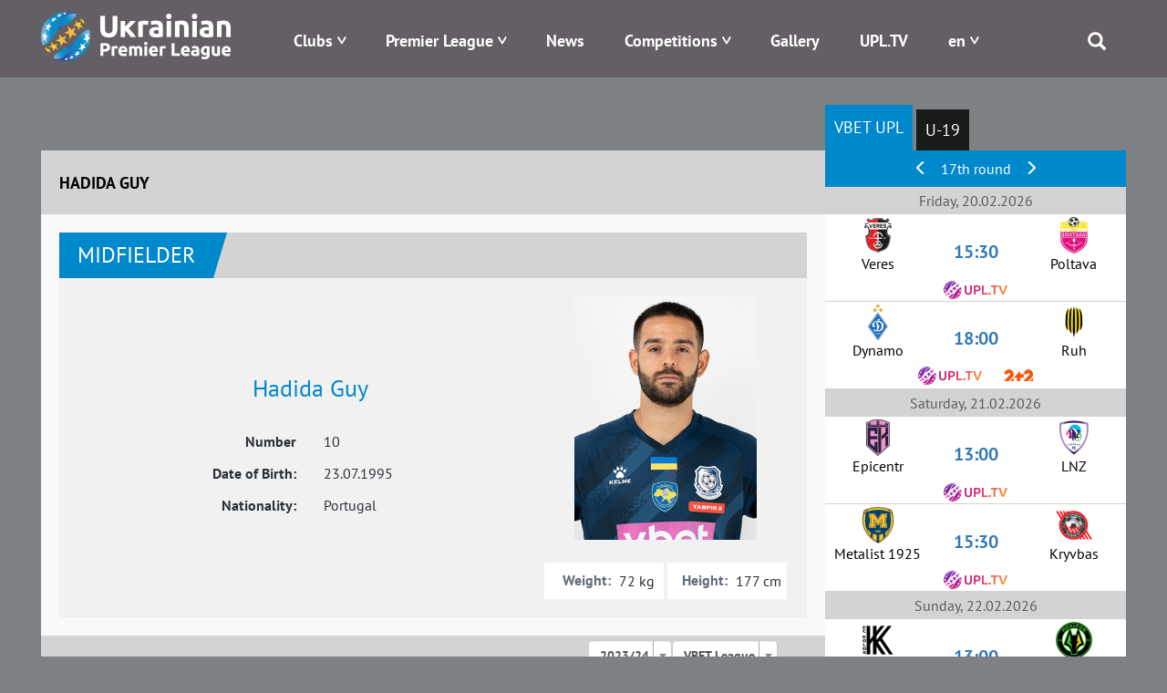

--- FILE ---
content_type: text/html; charset=UTF-8
request_url: https://upl.ua/en/people/view/67773
body_size: 10653
content:

<!DOCTYPE html>
<html lang="en">
<head>
    <meta charset="UTF-8">
    <meta name="viewport" content="width=device-width, initial-scale=1">
        <meta property="description" content="Hadida Guy, Current Club - , Amplua - Midfielder,  Nationality - Portugal, Player's Statistics in UPL">
                    <link rel="alternate" type="application/rss+xml" title="RSS" href="https://upl.ua/ua/rss">
    <link href="/images/favicon.png" rel="icon" type="image/png">
    <meta name="csrf-param" content="_csrf">
<meta name="csrf-token" content="OkNlDtmJheQm_TOMJMq_tqg8JDY369-VehSuRUH5k3IPMDw7oMrKrWLMUN9Cn9LjwUV9ZG-lvecJd-l3OMn8Ag==">
    <title>Hadida Guy | Ukrainian Premier League | UPL Official Site - upl.ua</title>
    <link href="/assets/eafc822/css/bootstrap.css" rel="stylesheet">
<link href="/assets/1bbc4290/css/select2.min.css" rel="stylesheet">
<link href="/assets/1bbc4290/css/select2-addl.min.css" rel="stylesheet">
<link href="/assets/1bbc4290/css/select2-krajee.min.css" rel="stylesheet">
<link href="/assets/517d7d74/css/kv-widgets.min.css" rel="stylesheet">
<link href="/assets/c3cbb712/css/dependent-dropdown.min.css" rel="stylesheet">
<link href="/assets/bd58ec84/nprogress.css" rel="stylesheet">
<link href="/css/site47.css" rel="stylesheet">
<script>var s2options_d6851687 = {"themeCss":".select2-container--krajee","sizeCss":"","doReset":true,"doToggle":false,"doOrder":false};
var select2_3b451254 = {"allowClear":false,"placeholder":null,"theme":"krajee","width":"100%","minimumResultsForSearch":Infinity,"language":"en"};

var depdrop_e9a28ca3 = {"url":"\/en\/people\/sub-tournaments\/67773\/33","depends":["season"]};

var select2_193811ba = {"theme":"krajee","width":"100%","minimumResultsForSearch":Infinity,"language":"en"};
</script>    <!-- Google tag (gtag.js) -->
    <script async src="https://www.googletagmanager.com/gtag/js?id=G-8VFJHTP7X4"></script>
    <script>
        window.dataLayer = window.dataLayer || [];
        function gtag(){dataLayer.push(arguments);}
        gtag('js', new Date());

        gtag('config', 'G-8VFJHTP7X4');
    </script>
</head>
<body>

 <div class="main_blink" rel="nofollow" target="_blank"></div>

    <div class="header">
        
<div class="container">
    <div class="logo pull-left">
        <a href="/"><img src="/images/logo-horizontal-en.png" alt="Premier League" /></a>
    </div>
    <div class="menu pull-right">
        <div class="main-menu">
            <div class="open-menu"><span class="glyphicon glyphicon-menu"></span></div>
            <ul>
                <li class="item-menu clubs-menu has-sub">

                    <a>Clubs</a>
                    <ul class="sub-menu clubs-menu">
                                                    <li class="item-team"><a href="/en/clubs/view/1811"><div class="logo-img"><img class="logo-team" src="/glide/uploads/2107/8vALRF-nW80WW9IpEQ-orW6uTxShQVzM.png?w=40&amp;h=40&amp;fit=contain&amp;s=d872c98d4287289ea7e78ed777031501" alt="Veres"></div><div class="name-team">Veres</div></a> </li>
                                                    <li class="item-team"><a href="/en/clubs/view/7"><div class="logo-img"><img class="logo-team" src="/glide/uploads/2507/M2UkQxtEVWCT7XYedPmC7Gay7EJo7dG5.png?w=40&amp;h=40&amp;fit=contain&amp;s=ca2864a973760b2f6d176529c362f616" alt="Dynamo"></div><div class="name-team">Dynamo</div></a> </li>
                                                    <li class="item-team"><a href="/en/clubs/view/1821"><div class="logo-img"><img class="logo-team" src="/glide/uploads/2507/eKUMtne7woyuc_U_fYw1qVltNLApToLJ.png?w=40&amp;h=40&amp;fit=contain&amp;s=4782e523bf3b45b8da40ef093adc9823" alt="Epicentr"></div><div class="name-team">Epicentr</div></a> </li>
                                                    <li class="item-team"><a href="/en/clubs/view/11"><div class="logo-img"><img class="logo-team" src="/glide/uploads/2302/33o6ntOLp_iVUKYHr2DigOuTjeXp34iH.png?w=40&amp;h=40&amp;fit=contain&amp;s=9b3e84a7fa8d96959c0a8928005724c0" alt="Zorya"></div><div class="name-team">Zorya</div></a> </li>
                                                    <li class="item-team"><a href="/en/clubs/view/1864"><div class="logo-img"><img class="logo-team" src="/glide/uploads/2306/mpbOyupJlai6xwtN3kYTCNLwWs9-D1aV.png?w=40&amp;h=40&amp;fit=contain&amp;s=b74d9c8e08e08030c6139ccd4a270f24" alt="Karpaty"></div><div class="name-team">Karpaty</div></a> </li>
                                                    <li class="item-team"><a href="/en/clubs/view/1806"><div class="logo-img"><img class="logo-team" src="/glide/uploads/2008/SLc6LVbnLbZpYNdoXsLpaN0HzTFJ615L.png?w=40&amp;h=40&amp;fit=contain&amp;s=18775a71e968a13debe1c3c561473d90" alt="Kolos"></div><div class="name-team">Kolos</div></a> </li>
                                                    <li class="item-team"><a href="/en/clubs/view/1478"><div class="logo-img"><img class="logo-team" src="/glide/uploads/2207/6mgkU1zsv7XhBZVByQiuThlgR_N9robF.png?w=40&amp;h=40&amp;fit=contain&amp;s=9a113e0bf96d5f97237d2f8705cc5b7c" alt="Kryvbas"></div><div class="name-team">Kryvbas</div></a> </li>
                                                    <li class="item-team"><a href="/en/clubs/view/1854"><div class="logo-img"><img class="logo-team" src="/glide/uploads/2408/5-MgyAUluq3Td6cz8tto9XKAJd1VoauR.png?w=40&amp;h=40&amp;fit=contain&amp;s=e46698e2b7a08710f40a1d8a88adcf64" alt="Kudrivka"></div><div class="name-team">Kudrivka</div></a> </li>
                                                    <li class="item-team"><a href="/en/clubs/view/1813"><div class="logo-img"><img class="logo-team" src="/glide/uploads/2306/nRhjQV77UW6NOGfGDv97PKgjn-Y-idb_.png?w=40&amp;h=40&amp;fit=contain&amp;s=9fad9cfc1c45881659fd7a385adc1789" alt="LNZ"></div><div class="name-team">LNZ</div></a> </li>
                                                    <li class="item-team"><a href="/en/clubs/view/1810"><div class="logo-img"><img class="logo-team" src="/glide/uploads/2107/xu9RvRERbg7jg7wPNXLeIH4AenJcFUhC.png?w=40&amp;h=40&amp;fit=contain&amp;s=d67fdeb96f3875797dc69c5de23f87ed" alt="Metalist 1925"></div><div class="name-team">Metalist 1925</div></a> </li>
                                                    <li class="item-team"><a href="/en/clubs/view/1565"><div class="logo-img"><img class="logo-team" src="/glide/uploads/2307/jp9YtQumoBmnBr-CyS9qG84Z2T0uJDBM.png?w=40&amp;h=40&amp;fit=contain&amp;s=d2f73805c8d91ce42b091d5d7f796657" alt="Obolon"></div><div class="name-team">Obolon</div></a> </li>
                                                    <li class="item-team"><a href="/en/clubs/view/19"><div class="logo-img"><img class="logo-team" src="/glide/uploads/1611/-O3qIDnmY2y78cevXXjO1DazjQACCduO.png?w=40&amp;h=40&amp;fit=contain&amp;s=f9a5041e22f2d5a1fca07de01d7b2660" alt="Olexandriya"></div><div class="name-team">Olexandriya</div></a> </li>
                                                    <li class="item-team"><a href="/en/clubs/view/1814"><div class="logo-img"><img class="logo-team" src="/glide/uploads/2407/JHwLLcfZdR8tIV1IreDQR9ZFbHgkkLqk.png?w=40&amp;h=40&amp;fit=contain&amp;s=e0157ffe5219748faa36c819725f22dd" alt="Polissya"></div><div class="name-team">Polissya</div></a> </li>
                                                    <li class="item-team"><a href="/en/clubs/view/1815"><div class="logo-img"><img class="logo-team" src="/glide/uploads/2507/YReqdR-TJWgK5PVezaD3olx4oH1SWpAv.png?w=40&amp;h=40&amp;fit=contain&amp;s=0d74efa684e5c1aea3858c7a4ab6f1f9" alt="Poltava"></div><div class="name-team">Poltava</div></a> </li>
                                                    <li class="item-team"><a href="/en/clubs/view/1809"><div class="logo-img"><img class="logo-team" src="/glide/uploads/2008/UEc3sWv1sOCbq5wfcQq7q3vyTTe9nDO4.png?w=40&amp;h=40&amp;fit=contain&amp;s=3182aabd8900a9912717fa052daa6206" alt="Ruh"></div><div class="name-team">Ruh</div></a> </li>
                                                    <li class="item-team"><a href="/en/clubs/view/28"><div class="logo-img"><img class="logo-team" src="/glide/uploads/1611/fMDO1b8zb6sMeeGDfV1bAKdJ2aQOgU1C.png?w=40&amp;h=40&amp;fit=contain&amp;s=aaa0644084e6fde89f37e3e7009994f1" alt="Shakhtar"></div><div class="name-team">Shakhtar</div></a> </li>
                                            </ul>
                </li>
                <li class="item-menu has-sub">
                    <a href="#" style="white-space: nowrap;">Premier League</a>
                    <ul class="sub-menu sub-around">
                        <li><a href="/en/pages/about">About</a></li>
                        <li><a href="/en/pages/logo">Logo</a></li>
<!--                        <li>--><!--</li>-->
<!--                        <li>--><!--</li>-->
                        <!--<li></li>-->
                        <!--<li></li>-->
                        <li><a href="/en/pages/docs">Documents</a></li>
                                                <!--<li></li>-->
                        <li><a href="/en/pages/contacts">Contacts</a></li>
                    </ul>
                </li>
<!--                -->                <li class="item-menu ">
                   <a href="/en/news/index">News</a>                </li>
<!--                -->                <li class="item-menu has-sub">
                    <a href="#">Competitions</a>
                    <ul class="sub-menu">
                                                    <li><a href="/en/tournaments/championship/428">VBET Ukrainian Premier League</a></li>
                                                                            <li><a href="/en/tournaments/championship/429">U-19 National League</a></li>
                                                                        <!--                        <li>--><!--</li>-->
                        <!--<li></li>
                        <li></li>-->
                        <li><a href="/en/tournaments/games">Fixtures</a></li>
                        <li><a href="/en/people/suspensions">Suspensions</a></li>
<!--                        <li>--><!--</li>-->
                    </ul>
                </li>
<!--                <li class="item-menu-->
<!--                --><!--                ">-->
<!--                    --><!--                    --><!--                </li>-->
<!--                <li class="item-menu--><!--">-->
<!--                    --><!--                </li>-->
                <li class="item-menu">
                    <a href="/en/photo-galleries">Gallery</a>                </li>
                <li class="item-menu">
                    <a href="/en/upltv">UPL.TV</a>                </li>
                <li class="item-menu has-sub">
                    
<!--<div class="btn-group --><!--">-->
<!--    <a class="dropdown-toggle" data-toggle="dropdown" href="#">-->
    <a href="#">
        <span class="uppercase">en</span>
<!--        <span class="caret"></span>-->
    </a>
<!--    <ul class="dropdown-menu">-->
    <ul class="sub-menu sub-around">
<!--        <li class="item-lang">-->
        <li>
            <a href="/en/people/view/67773?id=67773">English</a>        </li>
<!--        <li class="item-lang">-->
        <li>
            <a href="/ua/people/view/67773?id=67773">Українська</a>                        </li>
    </ul>
<!--</div>-->                </li>
                <li class="search">
                    <span class="glyphicon glyphicon-search"></span>
                    <div class="search-block">
                        <form id="search-form" action="/search" method="get" role="form">
                            <div class="input-group">
                                <div class="form-group field-searchform-query required has-success">
                                    <input type="text" id="searchform-query" class="form-control" name="query" placeholder="Пошук...">
                                </div>
                                <span class="input-group-btn"> <button type="submit" class="btn btn-default"><span class="glyphicon glyphicon-search"></span></button> </span>
                            </div>
                        </form>
                    </div>
                </li>
            </ul>
        </div>
    </div>
</div>
    </div>

    <div class="page">
                
        <div class="people people-view">            
<div class="container has-sidebar">
    <div class="main-content">
        

<div class="head-content">
    <div class="left-part title">Hadida Guy</div>
</div>
<div class="body-content">
    <div class="info">
        <div id="w0" class="block-info"></div>        <div id="w1" class="block-info"></div>
        <div class="top-part">
            <div class="people-header">
                <div class="amplua">Midfielder</div>
                <!--<div class="list-statistic">
                    <div class="item-statistic"><span class="glyphicon glyphicon-cup"></span>  </div>
                    <div class="item-statistic"><span class="glyphicon glyphicon-ball"></span>                     </div>

                    <div class="item-statistic"><span class="glyphicon glyphicon-card-y"></span> </div>
                    <div class="item-statistic"><span class="glyphicon glyphicon-card-r"></span>  </div>

                </div>-->
            </div>
            <div class="people-info">
                <div class="left-part">
                    <div class="name">Hadida Guy</div>
                    <div class="pseudonym">
                        </div>

                                        <div class="flex-center">
                        <div class="col-sm-6 right-text">Number</div>
                        <div class="col-sm-6">10</div>
                    </div>
                    <div class="flex-center">
                        <div class="col-sm-6 right-text">Date of Birth:</div>
                        <div class="col-sm-6">23.07.1995</div>
                    </div>
                    <div class="flex-center">
                        <div class="col-sm-6 right-text">Nationality:</div>
                        <div class="col-sm-6">Portugal</div>
                    </div>
                </div>
                <div class="right-part">
                    <div class="image">
                        <img src="/uploads/2309/cJ1wMoxkXEb19Vg2rAb5DumG_W3BRG1d.jpg" alt="">                    </div>
                    <div class="flex">
                        <div class="item weight">
                            <div class="label">Weight:</div>
                            <div class="value">72 kg</div>
                        </div>
                        <div class="item height">
                            <div class="label">Height:</div>
                            <div class="value">177 cm</div>
                        </div>
                    </div>
                </div>
            </div>
        </div>

        <div id="player-statistic" data-pjax-container="" data-pjax-push-state data-pjax-timeout="5000">        <div class="statistic-info">
            <div class="header-line">
                Player's Statistics
                <div class="season-select">
                    <form id="w2" action="/en/people/view/67773" method="get">                    <div class="form-group field-season">

<select id="season" class="form-control" name="season" data-s2-options="s2options_d6851687" data-krajee-select2="select2_3b451254">
<option value="33" selected>2023/24</option>
<option value="32">2022/23</option>
</select>

<div class="help-block"></div>
</div>                    <div class="form-group field-tournament">

<div class="kv-plugin-loading loading-tournament">&nbsp;</div><select id="tournament" class="form-control" name="tournament" data-krajee-depdrop="depdrop_e9a28ca3" data-s2-options="s2options_d6851687" data-krajee-select2="select2_193811ba" style="display:none">
<option value="421" selected>VBET League</option>
</select>

<div class="help-block"></div>
</div>                    </form>                </div>
            </div>
            <div class="statistic-table">
                            <div id="w3" class="grid-view"><table class="table table-striped table-bordered"><thead>
<tr><th>Match, Date</th><th>Mins in Field</th><th><span class="glyphicon glyphicon-goal"></span></th><th><span class="glyphicon glyphicon-card-y"></span></th><th><span class="glyphicon glyphicon-card-r"></span></th></tr>
</thead>
<tfoot>
<tr><td><span>Matches: 14 (16)</span></td><td><span>Minutes: 276</span></td><td><span>Scored: 1</span></td><td><span>Yellow: 0</span></td><td><span>Red: 0</span></td></tr>
</tfoot>
<tbody>
<tr data-key="12858"><td>                        <div class="tour-date">10.12.2023</div>
                        <div class="tour-match">
                            <div class="team first-team">
                                <div class="logo"><img src="/uploads/1611/2gohsLQhqNZedAdq9hAcU6mPV2uqmQ9K.png" alt=""></div> Chornomorets</div>
                            <div class="resualt"><a href="/en/report/view/12858" data-pjax="0">1 : 0</a></div>
                            <div class="team second-team">
                                <div class="logo"><img src="/uploads/2008/PYYClJ2ba6Rwe4YAQ3d767GNeZBj1fHu.png" alt=""></div> Kolos</div>
                        </div></td><td></td><td><ul class="player-goals-list"></ul></td><td><ul class="player-cards-list"></ul></td><td><ul class="player-cards-list"></ul></td></tr>
<tr data-key="12849"><td>                        <div class="tour-date">03.12.2023</div>
                        <div class="tour-match">
                            <div class="team first-team">
                                <div class="logo"><img src="/uploads/1611/2gohsLQhqNZedAdq9hAcU6mPV2uqmQ9K.png" alt=""></div> Chornomorets</div>
                            <div class="resualt"><a href="/en/report/view/12849" data-pjax="0">1 : 3</a></div>
                            <div class="team second-team">
                                <div class="logo"><img src="/uploads/2306/nRhjQV77UW6NOGfGDv97PKgjn-Y-idb_.png" alt=""></div> LNZ</div>
                        </div></td><td>&lt; 1</td><td><ul class="player-goals-list"></ul></td><td><ul class="player-cards-list"></ul></td><td><ul class="player-cards-list"></ul></td></tr>
<tr data-key="12838"><td>                        <div class="tour-date">27.11.2023</div>
                        <div class="tour-match">
                            <div class="team first-team">
                                <div class="logo"><img src="/uploads/2107/_AS8AcN7oXwAqLKtwuXMm0ojnkL5HMlE.png" alt=""></div> Dnipro-1</div>
                            <div class="resualt"><a href="/en/report/view/12838" data-pjax="0">5 : 2</a></div>
                            <div class="team second-team">
                                <div class="logo"><img src="/uploads/1611/2gohsLQhqNZedAdq9hAcU6mPV2uqmQ9K.png" alt=""></div> Chornomorets</div>
                        </div></td><td>1</td><td><ul class="player-goals-list"></ul></td><td><ul class="player-cards-list"></ul></td><td><ul class="player-cards-list"></ul></td></tr>
<tr data-key="12828"><td>                        <div class="tour-date">12.11.2023</div>
                        <div class="tour-match">
                            <div class="team first-team">
                                <div class="logo"><img src="/uploads/1611/2gohsLQhqNZedAdq9hAcU6mPV2uqmQ9K.png" alt=""></div> Chornomorets</div>
                            <div class="resualt"><a href="/en/report/view/12828" data-pjax="0">2 : 3</a></div>
                            <div class="team second-team">
                                <div class="logo"><img src="/uploads/2008/EiWees-TX5OtIK5GztZxcyiARQig3g0R.png" alt=""></div> Ruh</div>
                        </div></td><td>40</td><td><ul class="player-goals-list"></ul></td><td><ul class="player-cards-list"></ul></td><td><ul class="player-cards-list"></ul></td></tr>
<tr data-key="12826"><td>                        <div class="tour-date">05.11.2023</div>
                        <div class="tour-match">
                            <div class="team first-team">
                                <div class="logo"><img src="/uploads/2107/es9g7JeddAffBvxCCZoBDubY-aZrhLTn.png" alt=""></div> Metalist 1925</div>
                            <div class="resualt"><a href="/en/report/view/12826" data-pjax="0">2 : 1</a></div>
                            <div class="team second-team">
                                <div class="logo"><img src="/uploads/1611/2gohsLQhqNZedAdq9hAcU6mPV2uqmQ9K.png" alt=""></div> Chornomorets</div>
                        </div></td><td>5</td><td><ul class="player-goals-list"></ul></td><td><ul class="player-cards-list"></ul></td><td><ul class="player-cards-list"></ul></td></tr>
<tr data-key="12810"><td>                        <div class="tour-date">21.10.2023</div>
                        <div class="tour-match">
                            <div class="team first-team">
                                <div class="logo"><img src="/uploads/1611/2gohsLQhqNZedAdq9hAcU6mPV2uqmQ9K.png" alt=""></div> Chornomorets</div>
                            <div class="resualt"><a href="/en/report/view/12810" data-pjax="0">3 : 0</a></div>
                            <div class="team second-team">
                                <div class="logo"><img src="/uploads/2008/CtesxwF0UCyLUMy7fhmHd9R1eaGnqmP0.png" alt=""></div> Minaj</div>
                        </div></td><td>2</td><td><ul class="player-goals-list"></ul></td><td><ul class="player-cards-list"></ul></td><td><ul class="player-cards-list"></ul></td></tr>
<tr data-key="12801"><td>                        <div class="tour-date">08.10.2023</div>
                        <div class="tour-match">
                            <div class="team first-team">
                                <div class="logo"><img src="/uploads/2207/6mgkU1zsv7XhBZVByQiuThlgR_N9robF.png" alt=""></div> Kryvbas</div>
                            <div class="resualt"><a href="/en/report/view/12801" data-pjax="0">1 : 0</a></div>
                            <div class="team second-team">
                                <div class="logo"><img src="/uploads/1611/2gohsLQhqNZedAdq9hAcU6mPV2uqmQ9K.png" alt=""></div> Chornomorets</div>
                        </div></td><td>45</td><td><ul class="player-goals-list"></ul></td><td><ul class="player-cards-list"></ul></td><td><ul class="player-cards-list"></ul></td></tr>
<tr data-key="12790"><td>                        <div class="tour-date">30.09.2023</div>
                        <div class="tour-match">
                            <div class="team first-team">
                                <div class="logo"><img src="/uploads/1611/2gohsLQhqNZedAdq9hAcU6mPV2uqmQ9K.png" alt=""></div> Chornomorets</div>
                            <div class="resualt"><a href="/en/report/view/12790" data-pjax="0">0 : 0</a></div>
                            <div class="team second-team">
                                <div class="logo"><img src="/uploads/2302/33o6ntOLp_iVUKYHr2DigOuTjeXp34iH.png" alt=""></div> Zorya</div>
                        </div></td><td>9</td><td><ul class="player-goals-list"></ul></td><td><ul class="player-cards-list"></ul></td><td><ul class="player-cards-list"></ul></td></tr>
<tr data-key="12783"><td>                        <div class="tour-date">22.09.2023</div>
                        <div class="tour-match">
                            <div class="team first-team">
                                <div class="logo"><img src="/uploads/1611/-O3qIDnmY2y78cevXXjO1DazjQACCduO.png" alt=""></div> Olexandriya</div>
                            <div class="resualt"><a href="/en/report/view/12783" data-pjax="0">1 : 5</a></div>
                            <div class="team second-team">
                                <div class="logo"><img src="/uploads/1611/2gohsLQhqNZedAdq9hAcU6mPV2uqmQ9K.png" alt=""></div> Chornomorets</div>
                        </div></td><td>17</td><td><ul class="player-goals-list"><li>76' </li></ul></td><td><ul class="player-cards-list"></ul></td><td><ul class="player-cards-list"></ul></td></tr>
<tr data-key="12778"><td>                        <div class="tour-date">16.09.2023</div>
                        <div class="tour-match">
                            <div class="team first-team">
                                <div class="logo"><img src="/uploads/1611/2gohsLQhqNZedAdq9hAcU6mPV2uqmQ9K.png" alt=""></div> Chornomorets</div>
                            <div class="resualt"><a href="/en/report/view/12778" data-pjax="0">1 : 0</a></div>
                            <div class="team second-team">
                                <div class="logo"><img src="/uploads/2306/lm6hfgId6HJ-2J2dr6SF5BzfFxSs3Bae.png" alt=""></div> Polissya</div>
                        </div></td><td></td><td><ul class="player-goals-list"></ul></td><td><ul class="player-cards-list"></ul></td><td><ul class="player-cards-list"></ul></td></tr>
<tr data-key="12769"><td>                        <div class="tour-date">01.09.2023</div>
                        <div class="tour-match">
                            <div class="team first-team">
                                <div class="logo"><img src="/uploads/2107/wS_GV4vHwv67iQkOyxYyJ38zs2OYsioL.png" alt=""></div> Veres</div>
                            <div class="resualt"><a href="/en/report/view/12769" data-pjax="0">3 : 1</a></div>
                            <div class="team second-team">
                                <div class="logo"><img src="/uploads/1611/2gohsLQhqNZedAdq9hAcU6mPV2uqmQ9K.png" alt=""></div> Chornomorets</div>
                        </div></td><td>9</td><td><ul class="player-goals-list"></ul></td><td><ul class="player-cards-list"></ul></td><td><ul class="player-cards-list"></ul></td></tr>
<tr data-key="12759"><td>                        <div class="tour-date">27.08.2023</div>
                        <div class="tour-match">
                            <div class="team first-team">
                                <div class="logo"><img src="/uploads/1704/rJJIFIsud2AHeX_aj8dOgRTO2cihIdnB.png" alt=""></div> Vorskla</div>
                            <div class="resualt"><a href="/en/report/view/12759" data-pjax="0">2 : 1</a></div>
                            <div class="team second-team">
                                <div class="logo"><img src="/uploads/1611/2gohsLQhqNZedAdq9hAcU6mPV2uqmQ9K.png" alt=""></div> Chornomorets</div>
                        </div></td><td>40</td><td><ul class="player-goals-list"></ul></td><td><ul class="player-cards-list"></ul></td><td><ul class="player-cards-list"></ul></td></tr>
<tr data-key="12749"><td>                        <div class="tour-date">20.08.2023</div>
                        <div class="tour-match">
                            <div class="team first-team">
                                <div class="logo"><img src="/uploads/1611/2gohsLQhqNZedAdq9hAcU6mPV2uqmQ9K.png" alt=""></div> Chornomorets</div>
                            <div class="resualt"><a href="/en/report/view/12749" data-pjax="0">3 : 2</a></div>
                            <div class="team second-team">
                                <div class="logo"><img src="/uploads/1611/5OZq4MmW9C3sDuF3m3pGEuy3Fgxyxw8F.png" alt=""></div> Dynamo</div>
                        </div></td><td>68</td><td><ul class="player-goals-list"></ul></td><td><ul class="player-cards-list"></ul></td><td><ul class="player-cards-list"></ul></td></tr>
<tr data-key="12746"><td>                        <div class="tour-date">12.08.2023</div>
                        <div class="tour-match">
                            <div class="team first-team">
                                <div class="logo"><img src="/uploads/1611/2gohsLQhqNZedAdq9hAcU6mPV2uqmQ9K.png" alt=""></div> Chornomorets</div>
                            <div class="resualt"><a href="/en/report/view/12746" data-pjax="0">2 : 0</a></div>
                            <div class="team second-team">
                                <div class="logo"><img src="/uploads/2307/jp9YtQumoBmnBr-CyS9qG84Z2T0uJDBM.png" alt=""></div> Obolon</div>
                        </div></td><td>27</td><td><ul class="player-goals-list"></ul></td><td><ul class="player-cards-list"></ul></td><td><ul class="player-cards-list"></ul></td></tr>
<tr data-key="12738"><td>                        <div class="tour-date">06.08.2023</div>
                        <div class="tour-match">
                            <div class="team first-team">
                                <div class="logo"><img src="/uploads/2008/PYYClJ2ba6Rwe4YAQ3d767GNeZBj1fHu.png" alt=""></div> Kolos</div>
                            <div class="resualt"><a href="/en/report/view/12738" data-pjax="0">2 : 0</a></div>
                            <div class="team second-team">
                                <div class="logo"><img src="/uploads/1611/2gohsLQhqNZedAdq9hAcU6mPV2uqmQ9K.png" alt=""></div> Chornomorets</div>
                        </div></td><td>6</td><td><ul class="player-goals-list"></ul></td><td><ul class="player-cards-list"></ul></td><td><ul class="player-cards-list"></ul></td></tr>
<tr data-key="12729"><td>                        <div class="tour-date">30.07.2023</div>
                        <div class="tour-match">
                            <div class="team first-team">
                                <div class="logo"><img src="/uploads/2306/nRhjQV77UW6NOGfGDv97PKgjn-Y-idb_.png" alt=""></div> LNZ</div>
                            <div class="resualt"><a href="/en/report/view/12729" data-pjax="0">0 : 2</a></div>
                            <div class="team second-team">
                                <div class="logo"><img src="/uploads/1611/2gohsLQhqNZedAdq9hAcU6mPV2uqmQ9K.png" alt=""></div> Chornomorets</div>
                        </div></td><td>7</td><td><ul class="player-goals-list"></ul></td><td><ul class="player-cards-list"></ul></td><td><ul class="player-cards-list"></ul></td></tr>
</tbody></table>
</div>
            </div>
        </div>
        </div>
    </div>
</div>    </div>
    <div class="right-sidebar">
        <div class="sidebar-block sidebar-block-schedule tablet-part">

    <ul id="sidebar-schedule-tabs" class="nav nav-pills"><li class="active"><a href="#sidebar-schedule-tabs-tab0" data-id="428" data-toggle="tab">VBET UPL</a></li>
<li><a href="#sidebar-schedule-tabs-tab1" data-id="429" data-toggle="tab">U-19</a></li></ul>
<div class="tab-content"><div id="sidebar-schedule-tabs-tab0" class="tab-pane active"></div>
<div id="sidebar-schedule-tabs-tab1" class="tab-pane"></div></div>    <div id="sidebar-schedule" data-pjax-container="" data-pjax-push-state data-pjax-timeout="5000">
    
        <div class="content-part">
                        <div id="sidebar-section-slider" class="header-table align-center">
                                    <a href="#left" data-section="2601" data-id="428"><span class="glyphicon glyphicon-menu-left"></span></a>                                17th round                                    <a href="#right" data-section="2603" data-id="428"><span class="glyphicon glyphicon-menu-right"></span></a>                            </div>
            

            <div class="section">
                                    <div class="section-title align-center">Friday, 20.02.2026</div>                    <div class="section-item">
                        <div class="left-block">
                            <!--                        <span class="team-name align-right">--><!--</span>-->
                            <!--                        <span class="team-logo align-right">--><!--</span>-->
                            <div class="team-logo align-center"><img src="/glide/uploads/2107/wS_GV4vHwv67iQkOyxYyJ38zs2OYsioL.png?w=40&amp;h=40&amp;fit=contain&amp;s=1654c698d27e1ed8f63da862650c5307" alt="Veres"></div>
                            <div class="team-name align-center">Veres</div>
                        </div>
                        <div class="resualt align-center">
                            <div class="timeresult">
                                <div class="chrono"></div>
                                <div><a id="m14914" href="/en/report/view/14914" data-pjax="0"><span>15:30</span></a></div>
                            </div>

                        </div>
                        <div class="right-block">
                            <div class="team-logo align-center"><img src="/glide/uploads/2507/YReqdR-TJWgK5PVezaD3olx4oH1SWpAv.png?w=40&amp;h=40&amp;fit=contain&amp;s=0d74efa684e5c1aea3858c7a4ab6f1f9" alt="Poltava"></div>
                            <div class="team-name align-center">Poltava</div>
                        </div>
                                                <div style="width: 100%; text-align: center">
                            <div class="tv-channel">
                                                                    <img src="/images/tv/l30.png" alt="">                                                            </div>
                        </div>
<!--                        --><!--                        <a href="https://www.favoritua.com/ia/refer.php?type_r=ia&b_tag=a_2184b_1902c_uplAffiliateId=141&link=https://www.favoritua.com/ru/sports/category/soccer/917/" target="_blank" rel="nofollow">-->
<!--                        <div class="betting">-->
<!--                            <div class="left">-->
<!--                                <div class="img">--><!--</div>-->
<!--                                <div class="coefblock">-->
<!--                                    <div class="larrow"></div>-->
<!--                                    <div class="coef">--><!--</div>-->
<!--                                    <div class="rarrow"></div>-->
<!--                                </div>-->
<!--                            </div>-->
<!--                            <div class="mid">-->
<!--                                <div class="img">--><!--</div>-->
<!--                                <div class="coefblock">-->
<!--                                    <div class="larrow"></div>-->
<!--                                    <div class="coef">--><!--</div>-->
<!--                                    <div class="rarrow"></div>-->
<!--                                </div>-->
<!--                            </div>-->
<!--                            <div class="right">-->
<!--                                <div class="img">--><!--</div>-->
<!--                                <div class="coefblock">-->
<!--                                    <div class="larrow"></div>-->
<!--                                    <div class="coef">--><!--</div>-->
<!--                                    <div class="rarrow"></div>-->
<!--                                </div>-->
<!--                            </div>-->
<!--                        </div>-->
<!--                        </a>-->
<!--                        -->                    </div>
                                                                           <div class="section-item">
                        <div class="left-block">
                            <!--                        <span class="team-name align-right">--><!--</span>-->
                            <!--                        <span class="team-logo align-right">--><!--</span>-->
                            <div class="team-logo align-center"><img src="/glide/uploads/2507/M2UkQxtEVWCT7XYedPmC7Gay7EJo7dG5.png?w=40&amp;h=40&amp;fit=contain&amp;s=ca2864a973760b2f6d176529c362f616" alt="Dynamo"></div>
                            <div class="team-name align-center">Dynamo</div>
                        </div>
                        <div class="resualt align-center">
                            <div class="timeresult">
                                <div class="chrono"></div>
                                <div><a id="m14909" href="/en/report/view/14909" data-pjax="0"><span>18:00</span></a></div>
                            </div>

                        </div>
                        <div class="right-block">
                            <div class="team-logo align-center"><img src="/glide/uploads/2008/EiWees-TX5OtIK5GztZxcyiARQig3g0R.png?w=40&amp;h=40&amp;fit=contain&amp;s=a3d658d8902678ca26033c312bdf482c" alt="Ruh"></div>
                            <div class="team-name align-center">Ruh</div>
                        </div>
                                                <div style="width: 100%; text-align: center">
                            <div class="tv-channel">
                                                                    <img src="/images/tv/l30.png" alt="">                                                                    <img src="/images/tv/l4.png" alt="">                                                            </div>
                        </div>
<!--                        --><!--                        <a href="https://www.favoritua.com/ia/refer.php?type_r=ia&b_tag=a_2184b_1902c_uplAffiliateId=141&link=https://www.favoritua.com/ru/sports/category/soccer/917/" target="_blank" rel="nofollow">-->
<!--                        <div class="betting">-->
<!--                            <div class="left">-->
<!--                                <div class="img">--><!--</div>-->
<!--                                <div class="coefblock">-->
<!--                                    <div class="larrow"></div>-->
<!--                                    <div class="coef">--><!--</div>-->
<!--                                    <div class="rarrow"></div>-->
<!--                                </div>-->
<!--                            </div>-->
<!--                            <div class="mid">-->
<!--                                <div class="img">--><!--</div>-->
<!--                                <div class="coefblock">-->
<!--                                    <div class="larrow"></div>-->
<!--                                    <div class="coef">--><!--</div>-->
<!--                                    <div class="rarrow"></div>-->
<!--                                </div>-->
<!--                            </div>-->
<!--                            <div class="right">-->
<!--                                <div class="img">--><!--</div>-->
<!--                                <div class="coefblock">-->
<!--                                    <div class="larrow"></div>-->
<!--                                    <div class="coef">--><!--</div>-->
<!--                                    <div class="rarrow"></div>-->
<!--                                </div>-->
<!--                            </div>-->
<!--                        </div>-->
<!--                        </a>-->
<!--                        -->                    </div>
                                                       <div class="section-title align-center">Saturday, 21.02.2026</div>                    <div class="section-item">
                        <div class="left-block">
                            <!--                        <span class="team-name align-right">--><!--</span>-->
                            <!--                        <span class="team-logo align-right">--><!--</span>-->
                            <div class="team-logo align-center"><img src="/glide/uploads/2507/eKUMtne7woyuc_U_fYw1qVltNLApToLJ.png?w=40&amp;h=40&amp;fit=contain&amp;s=4782e523bf3b45b8da40ef093adc9823" alt="Epicentr"></div>
                            <div class="team-name align-center">Epicentr</div>
                        </div>
                        <div class="resualt align-center">
                            <div class="timeresult">
                                <div class="chrono"></div>
                                <div><a id="m14916" href="/en/report/view/14916" data-pjax="0"><span>13:00</span></a></div>
                            </div>

                        </div>
                        <div class="right-block">
                            <div class="team-logo align-center"><img src="/glide/uploads/2306/nRhjQV77UW6NOGfGDv97PKgjn-Y-idb_.png?w=40&amp;h=40&amp;fit=contain&amp;s=9fad9cfc1c45881659fd7a385adc1789" alt="LNZ"></div>
                            <div class="team-name align-center">LNZ</div>
                        </div>
                                                <div style="width: 100%; text-align: center">
                            <div class="tv-channel">
                                                                    <img src="/images/tv/l30.png" alt="">                                                            </div>
                        </div>
<!--                        --><!--                        <a href="https://www.favoritua.com/ia/refer.php?type_r=ia&b_tag=a_2184b_1902c_uplAffiliateId=141&link=https://www.favoritua.com/ru/sports/category/soccer/917/" target="_blank" rel="nofollow">-->
<!--                        <div class="betting">-->
<!--                            <div class="left">-->
<!--                                <div class="img">--><!--</div>-->
<!--                                <div class="coefblock">-->
<!--                                    <div class="larrow"></div>-->
<!--                                    <div class="coef">--><!--</div>-->
<!--                                    <div class="rarrow"></div>-->
<!--                                </div>-->
<!--                            </div>-->
<!--                            <div class="mid">-->
<!--                                <div class="img">--><!--</div>-->
<!--                                <div class="coefblock">-->
<!--                                    <div class="larrow"></div>-->
<!--                                    <div class="coef">--><!--</div>-->
<!--                                    <div class="rarrow"></div>-->
<!--                                </div>-->
<!--                            </div>-->
<!--                            <div class="right">-->
<!--                                <div class="img">--><!--</div>-->
<!--                                <div class="coefblock">-->
<!--                                    <div class="larrow"></div>-->
<!--                                    <div class="coef">--><!--</div>-->
<!--                                    <div class="rarrow"></div>-->
<!--                                </div>-->
<!--                            </div>-->
<!--                        </div>-->
<!--                        </a>-->
<!--                        -->                    </div>
                                                                           <div class="section-item">
                        <div class="left-block">
                            <!--                        <span class="team-name align-right">--><!--</span>-->
                            <!--                        <span class="team-logo align-right">--><!--</span>-->
                            <div class="team-logo align-center"><img src="/glide/uploads/2107/es9g7JeddAffBvxCCZoBDubY-aZrhLTn.png?w=40&amp;h=40&amp;fit=contain&amp;s=3104d0656625206427e45c2c4fac55d3" alt="Metalist 1925"></div>
                            <div class="team-name align-center">Metalist 1925</div>
                        </div>
                        <div class="resualt align-center">
                            <div class="timeresult">
                                <div class="chrono"></div>
                                <div><a id="m14911" href="/en/report/view/14911" data-pjax="0"><span>15:30</span></a></div>
                            </div>

                        </div>
                        <div class="right-block">
                            <div class="team-logo align-center"><img src="/glide/uploads/2207/6mgkU1zsv7XhBZVByQiuThlgR_N9robF.png?w=40&amp;h=40&amp;fit=contain&amp;s=9a113e0bf96d5f97237d2f8705cc5b7c" alt="Kryvbas"></div>
                            <div class="team-name align-center">Kryvbas</div>
                        </div>
                                                <div style="width: 100%; text-align: center">
                            <div class="tv-channel">
                                                                    <img src="/images/tv/l30.png" alt="">                                                            </div>
                        </div>
<!--                        --><!--                        <a href="https://www.favoritua.com/ia/refer.php?type_r=ia&b_tag=a_2184b_1902c_uplAffiliateId=141&link=https://www.favoritua.com/ru/sports/category/soccer/917/" target="_blank" rel="nofollow">-->
<!--                        <div class="betting">-->
<!--                            <div class="left">-->
<!--                                <div class="img">--><!--</div>-->
<!--                                <div class="coefblock">-->
<!--                                    <div class="larrow"></div>-->
<!--                                    <div class="coef">--><!--</div>-->
<!--                                    <div class="rarrow"></div>-->
<!--                                </div>-->
<!--                            </div>-->
<!--                            <div class="mid">-->
<!--                                <div class="img">--><!--</div>-->
<!--                                <div class="coefblock">-->
<!--                                    <div class="larrow"></div>-->
<!--                                    <div class="coef">--><!--</div>-->
<!--                                    <div class="rarrow"></div>-->
<!--                                </div>-->
<!--                            </div>-->
<!--                            <div class="right">-->
<!--                                <div class="img">--><!--</div>-->
<!--                                <div class="coefblock">-->
<!--                                    <div class="larrow"></div>-->
<!--                                    <div class="coef">--><!--</div>-->
<!--                                    <div class="rarrow"></div>-->
<!--                                </div>-->
<!--                            </div>-->
<!--                        </div>-->
<!--                        </a>-->
<!--                        -->                    </div>
                                                       <div class="section-title align-center">Sunday, 22.02.2026</div>                    <div class="section-item">
                        <div class="left-block">
                            <!--                        <span class="team-name align-right">--><!--</span>-->
                            <!--                        <span class="team-logo align-right">--><!--</span>-->
                            <div class="team-logo align-center"><img src="/glide/uploads/2008/PYYClJ2ba6Rwe4YAQ3d767GNeZBj1fHu.png?w=40&amp;h=40&amp;fit=contain&amp;s=31815bd69c3cf4246a409f857a0805d1" alt="Kolos"></div>
                            <div class="team-name align-center">Kolos</div>
                        </div>
                        <div class="resualt align-center">
                            <div class="timeresult">
                                <div class="chrono"></div>
                                <div><a id="m14910" href="/en/report/view/14910" data-pjax="0"><span>13:00</span></a></div>
                            </div>

                        </div>
                        <div class="right-block">
                            <div class="team-logo align-center"><img src="/glide/uploads/2407/JHwLLcfZdR8tIV1IreDQR9ZFbHgkkLqk.png?w=40&amp;h=40&amp;fit=contain&amp;s=e0157ffe5219748faa36c819725f22dd" alt="Polissya"></div>
                            <div class="team-name align-center">Polissya</div>
                        </div>
                                                <div style="width: 100%; text-align: center">
                            <div class="tv-channel">
                                                                    <img src="/images/tv/l30.png" alt="">                                                            </div>
                        </div>
<!--                        --><!--                        <a href="https://www.favoritua.com/ia/refer.php?type_r=ia&b_tag=a_2184b_1902c_uplAffiliateId=141&link=https://www.favoritua.com/ru/sports/category/soccer/917/" target="_blank" rel="nofollow">-->
<!--                        <div class="betting">-->
<!--                            <div class="left">-->
<!--                                <div class="img">--><!--</div>-->
<!--                                <div class="coefblock">-->
<!--                                    <div class="larrow"></div>-->
<!--                                    <div class="coef">--><!--</div>-->
<!--                                    <div class="rarrow"></div>-->
<!--                                </div>-->
<!--                            </div>-->
<!--                            <div class="mid">-->
<!--                                <div class="img">--><!--</div>-->
<!--                                <div class="coefblock">-->
<!--                                    <div class="larrow"></div>-->
<!--                                    <div class="coef">--><!--</div>-->
<!--                                    <div class="rarrow"></div>-->
<!--                                </div>-->
<!--                            </div>-->
<!--                            <div class="right">-->
<!--                                <div class="img">--><!--</div>-->
<!--                                <div class="coefblock">-->
<!--                                    <div class="larrow"></div>-->
<!--                                    <div class="coef">--><!--</div>-->
<!--                                    <div class="rarrow"></div>-->
<!--                                </div>-->
<!--                            </div>-->
<!--                        </div>-->
<!--                        </a>-->
<!--                        -->                    </div>
                                                                           <div class="section-item">
                        <div class="left-block">
                            <!--                        <span class="team-name align-right">--><!--</span>-->
                            <!--                        <span class="team-logo align-right">--><!--</span>-->
                            <div class="team-logo align-center"><img src="/glide/uploads/1611/fMDO1b8zb6sMeeGDfV1bAKdJ2aQOgU1C.png?w=40&amp;h=40&amp;fit=contain&amp;s=aaa0644084e6fde89f37e3e7009994f1" alt="Shakhtar"></div>
                            <div class="team-name align-center">Shakhtar</div>
                        </div>
                        <div class="resualt align-center">
                            <div class="timeresult">
                                <div class="chrono"></div>
                                <div><a id="m14915" href="/en/report/view/14915" data-pjax="0"><span>15:30</span></a></div>
                            </div>

                        </div>
                        <div class="right-block">
                            <div class="team-logo align-center"><img src="/glide/uploads/2306/mpbOyupJlai6xwtN3kYTCNLwWs9-D1aV.png?w=40&amp;h=40&amp;fit=contain&amp;s=b74d9c8e08e08030c6139ccd4a270f24" alt="Karpaty"></div>
                            <div class="team-name align-center">Karpaty</div>
                        </div>
                                                <div style="width: 100%; text-align: center">
                            <div class="tv-channel">
                                                                    <img src="/images/tv/l30.png" alt="">                                                            </div>
                        </div>
<!--                        --><!--                        <a href="https://www.favoritua.com/ia/refer.php?type_r=ia&b_tag=a_2184b_1902c_uplAffiliateId=141&link=https://www.favoritua.com/ru/sports/category/soccer/917/" target="_blank" rel="nofollow">-->
<!--                        <div class="betting">-->
<!--                            <div class="left">-->
<!--                                <div class="img">--><!--</div>-->
<!--                                <div class="coefblock">-->
<!--                                    <div class="larrow"></div>-->
<!--                                    <div class="coef">--><!--</div>-->
<!--                                    <div class="rarrow"></div>-->
<!--                                </div>-->
<!--                            </div>-->
<!--                            <div class="mid">-->
<!--                                <div class="img">--><!--</div>-->
<!--                                <div class="coefblock">-->
<!--                                    <div class="larrow"></div>-->
<!--                                    <div class="coef">--><!--</div>-->
<!--                                    <div class="rarrow"></div>-->
<!--                                </div>-->
<!--                            </div>-->
<!--                            <div class="right">-->
<!--                                <div class="img">--><!--</div>-->
<!--                                <div class="coefblock">-->
<!--                                    <div class="larrow"></div>-->
<!--                                    <div class="coef">--><!--</div>-->
<!--                                    <div class="rarrow"></div>-->
<!--                                </div>-->
<!--                            </div>-->
<!--                        </div>-->
<!--                        </a>-->
<!--                        -->                    </div>
                                                       <div class="section-title align-center">Monday, 23.02.2026</div>                    <div class="section-item">
                        <div class="left-block">
                            <!--                        <span class="team-name align-right">--><!--</span>-->
                            <!--                        <span class="team-logo align-right">--><!--</span>-->
                            <div class="team-logo align-center"><img src="/glide/uploads/1611/-O3qIDnmY2y78cevXXjO1DazjQACCduO.png?w=40&amp;h=40&amp;fit=contain&amp;s=f9a5041e22f2d5a1fca07de01d7b2660" alt="Olexandriya"></div>
                            <div class="team-name align-center">Olexandriya</div>
                        </div>
                        <div class="resualt align-center">
                            <div class="timeresult">
                                <div class="chrono"></div>
                                <div><a id="m14913" href="/en/report/view/14913" data-pjax="0"><span>13:00</span></a></div>
                            </div>

                        </div>
                        <div class="right-block">
                            <div class="team-logo align-center"><img src="/glide/uploads/2307/jp9YtQumoBmnBr-CyS9qG84Z2T0uJDBM.png?w=40&amp;h=40&amp;fit=contain&amp;s=d2f73805c8d91ce42b091d5d7f796657" alt="Obolon"></div>
                            <div class="team-name align-center">Obolon</div>
                        </div>
                                                <div style="width: 100%; text-align: center">
                            <div class="tv-channel">
                                                                    <img src="/images/tv/l30.png" alt="">                                                            </div>
                        </div>
<!--                        --><!--                        <a href="https://www.favoritua.com/ia/refer.php?type_r=ia&b_tag=a_2184b_1902c_uplAffiliateId=141&link=https://www.favoritua.com/ru/sports/category/soccer/917/" target="_blank" rel="nofollow">-->
<!--                        <div class="betting">-->
<!--                            <div class="left">-->
<!--                                <div class="img">--><!--</div>-->
<!--                                <div class="coefblock">-->
<!--                                    <div class="larrow"></div>-->
<!--                                    <div class="coef">--><!--</div>-->
<!--                                    <div class="rarrow"></div>-->
<!--                                </div>-->
<!--                            </div>-->
<!--                            <div class="mid">-->
<!--                                <div class="img">--><!--</div>-->
<!--                                <div class="coefblock">-->
<!--                                    <div class="larrow"></div>-->
<!--                                    <div class="coef">--><!--</div>-->
<!--                                    <div class="rarrow"></div>-->
<!--                                </div>-->
<!--                            </div>-->
<!--                            <div class="right">-->
<!--                                <div class="img">--><!--</div>-->
<!--                                <div class="coefblock">-->
<!--                                    <div class="larrow"></div>-->
<!--                                    <div class="coef">--><!--</div>-->
<!--                                    <div class="rarrow"></div>-->
<!--                                </div>-->
<!--                            </div>-->
<!--                        </div>-->
<!--                        </a>-->
<!--                        -->                    </div>
                                                                           <div class="section-item">
                        <div class="left-block">
                            <!--                        <span class="team-name align-right">--><!--</span>-->
                            <!--                        <span class="team-logo align-right">--><!--</span>-->
                            <div class="team-logo align-center"><img src="/glide/uploads/2408/HO2IGCV6RDfofsmVnoUxVl6pJUQtw_Sa.png?w=40&amp;h=40&amp;fit=contain&amp;s=a01bc87f19c3875343bc591420774364" alt="Kudrivka"></div>
                            <div class="team-name align-center">Kudrivka</div>
                        </div>
                        <div class="resualt align-center">
                            <div class="timeresult">
                                <div class="chrono"></div>
                                <div><a id="m14912" href="/en/report/view/14912" data-pjax="0"><span>15:30</span></a></div>
                            </div>

                        </div>
                        <div class="right-block">
                            <div class="team-logo align-center"><img src="/glide/uploads/2302/33o6ntOLp_iVUKYHr2DigOuTjeXp34iH.png?w=40&amp;h=40&amp;fit=contain&amp;s=9b3e84a7fa8d96959c0a8928005724c0" alt="Zorya"></div>
                            <div class="team-name align-center">Zorya</div>
                        </div>
                                                <div style="width: 100%; text-align: center">
                            <div class="tv-channel">
                                                                    <img src="/images/tv/l30.png" alt="">                                                            </div>
                        </div>
<!--                        --><!--                        <a href="https://www.favoritua.com/ia/refer.php?type_r=ia&b_tag=a_2184b_1902c_uplAffiliateId=141&link=https://www.favoritua.com/ru/sports/category/soccer/917/" target="_blank" rel="nofollow">-->
<!--                        <div class="betting">-->
<!--                            <div class="left">-->
<!--                                <div class="img">--><!--</div>-->
<!--                                <div class="coefblock">-->
<!--                                    <div class="larrow"></div>-->
<!--                                    <div class="coef">--><!--</div>-->
<!--                                    <div class="rarrow"></div>-->
<!--                                </div>-->
<!--                            </div>-->
<!--                            <div class="mid">-->
<!--                                <div class="img">--><!--</div>-->
<!--                                <div class="coefblock">-->
<!--                                    <div class="larrow"></div>-->
<!--                                    <div class="coef">--><!--</div>-->
<!--                                    <div class="rarrow"></div>-->
<!--                                </div>-->
<!--                            </div>-->
<!--                            <div class="right">-->
<!--                                <div class="img">--><!--</div>-->
<!--                                <div class="coefblock">-->
<!--                                    <div class="larrow"></div>-->
<!--                                    <div class="coef">--><!--</div>-->
<!--                                    <div class="rarrow"></div>-->
<!--                                </div>-->
<!--                            </div>-->
<!--                        </div>-->
<!--                        </a>-->
<!--                        -->                    </div>
                                                   
                            </div>
        </div>
        <!--<div class="href-online align-center">
        Online
    </div>-->
</div>

</div>        
        



<div class="sidebar-block sidebar-block-tournaments tablet-part rating">
    <div id="sidebar-tourtable" data-pjax-container="" data-pjax-timeout="50000">    <ul id="sidebar-tournaments-tabs" class="nav nav-pills"><li class="active"><a href="#sidebar-tournaments-tabs-tab0" data-toggle="tab">VBET UPL</a></li>
<li><a href="#sidebar-tournaments-tabs-tab1" data-toggle="tab">U-19</a></li></ul>
<div class="tab-content"><div id="sidebar-tournaments-tabs-tab0" class="tab-pane active"><table class="rating-table"><thead><tr><th>#</th><th>Team</th><th>M</th><th>P</th></tr></thead><tbody><tr><td>1</td>
<td><div class='flex-team'><span class='logo'><img src="/glide/uploads/2306/nRhjQV77UW6NOGfGDv97PKgjn-Y-idb_.png?w=40&amp;h=40&amp;fit=contain&amp;s=9fad9cfc1c45881659fd7a385adc1789" alt="/uploads/2306/nRhjQV77UW6NOGfGDv97PKgjn-Y-idb_.png"></span>LNZ</div></td>
<td>16</td>
<td>35</td></tr>
<tr><td>2</td>
<td><div class='flex-team'><span class='logo'><img src="/glide/uploads/1611/fMDO1b8zb6sMeeGDfV1bAKdJ2aQOgU1C.png?w=40&amp;h=40&amp;fit=contain&amp;s=aaa0644084e6fde89f37e3e7009994f1" alt="/uploads/1611/fMDO1b8zb6sMeeGDfV1bAKdJ2aQOgU1C.png"></span>Shakhtar</div></td>
<td>16</td>
<td>35</td></tr>
<tr><td>3</td>
<td><div class='flex-team'><span class='logo'><img src="/glide/uploads/2407/JHwLLcfZdR8tIV1IreDQR9ZFbHgkkLqk.png?w=40&amp;h=40&amp;fit=contain&amp;s=e0157ffe5219748faa36c819725f22dd" alt="/uploads/2407/JHwLLcfZdR8tIV1IreDQR9ZFbHgkkLqk.png"></span>Polissya</div></td>
<td>16</td>
<td>30</td></tr>
<tr><td>4</td>
<td><div class='flex-team'><span class='logo'><img src="/glide/uploads/2507/M2UkQxtEVWCT7XYedPmC7Gay7EJo7dG5.png?w=40&amp;h=40&amp;fit=contain&amp;s=ca2864a973760b2f6d176529c362f616" alt="/uploads/2507/M2UkQxtEVWCT7XYedPmC7Gay7EJo7dG5.png"></span>Dynamo</div></td>
<td>16</td>
<td>26</td></tr>
<tr><td>5</td>
<td><div class='flex-team'><span class='logo'><img src="/glide/uploads/2207/6mgkU1zsv7XhBZVByQiuThlgR_N9robF.png?w=40&amp;h=40&amp;fit=contain&amp;s=9a113e0bf96d5f97237d2f8705cc5b7c" alt="/uploads/2207/6mgkU1zsv7XhBZVByQiuThlgR_N9robF.png"></span>Kryvbas</div></td>
<td>16</td>
<td>26</td></tr>
<tr><td>6</td>
<td><div class='flex-team'><span class='logo'><img src="/glide/uploads/2008/PYYClJ2ba6Rwe4YAQ3d767GNeZBj1fHu.png?w=40&amp;h=40&amp;fit=contain&amp;s=31815bd69c3cf4246a409f857a0805d1" alt="/uploads/2008/PYYClJ2ba6Rwe4YAQ3d767GNeZBj1fHu.png"></span>Kolos</div></td>
<td>16</td>
<td>25</td></tr>
<tr><td>7</td>
<td><div class='flex-team'><span class='logo'><img src="/glide/uploads/2107/es9g7JeddAffBvxCCZoBDubY-aZrhLTn.png?w=40&amp;h=40&amp;fit=contain&amp;s=3104d0656625206427e45c2c4fac55d3" alt="/uploads/2107/es9g7JeddAffBvxCCZoBDubY-aZrhLTn.png"></span>Metalist 1925</div></td>
<td>15</td>
<td>24</td></tr>
<tr><td>8</td>
<td><div class='flex-team'><span class='logo'><img src="/glide/uploads/2302/33o6ntOLp_iVUKYHr2DigOuTjeXp34iH.png?w=40&amp;h=40&amp;fit=contain&amp;s=9b3e84a7fa8d96959c0a8928005724c0" alt="/uploads/2302/33o6ntOLp_iVUKYHr2DigOuTjeXp34iH.png"></span>Zorya</div></td>
<td>16</td>
<td>23</td></tr>
<tr><td>9</td>
<td><div class='flex-team'><span class='logo'><img src="/glide/uploads/2306/mpbOyupJlai6xwtN3kYTCNLwWs9-D1aV.png?w=40&amp;h=40&amp;fit=contain&amp;s=b74d9c8e08e08030c6139ccd4a270f24" alt="/uploads/2306/mpbOyupJlai6xwtN3kYTCNLwWs9-D1aV.png"></span>Karpaty</div></td>
<td>16</td>
<td>19</td></tr>
<tr><td>10</td>
<td><div class='flex-team'><span class='logo'><img src="/glide/uploads/2008/EiWees-TX5OtIK5GztZxcyiARQig3g0R.png?w=40&amp;h=40&amp;fit=contain&amp;s=a3d658d8902678ca26033c312bdf482c" alt="/uploads/2008/EiWees-TX5OtIK5GztZxcyiARQig3g0R.png"></span>Ruh</div></td>
<td>16</td>
<td>19</td></tr>
<tr><td>11</td>
<td><div class='flex-team'><span class='logo'><img src="/glide/uploads/2107/wS_GV4vHwv67iQkOyxYyJ38zs2OYsioL.png?w=40&amp;h=40&amp;fit=contain&amp;s=1654c698d27e1ed8f63da862650c5307" alt="/uploads/2107/wS_GV4vHwv67iQkOyxYyJ38zs2OYsioL.png"></span>Veres</div></td>
<td>15</td>
<td>18</td></tr>
<tr><td>12</td>
<td><div class='flex-team'><span class='logo'><img src="/glide/uploads/2307/jp9YtQumoBmnBr-CyS9qG84Z2T0uJDBM.png?w=40&amp;h=40&amp;fit=contain&amp;s=d2f73805c8d91ce42b091d5d7f796657" alt="/uploads/2307/jp9YtQumoBmnBr-CyS9qG84Z2T0uJDBM.png"></span>Obolon</div></td>
<td>16</td>
<td>17</td></tr>
<tr><td>13</td>
<td><div class='flex-team'><span class='logo'><img src="/glide/uploads/2408/HO2IGCV6RDfofsmVnoUxVl6pJUQtw_Sa.png?w=40&amp;h=40&amp;fit=contain&amp;s=a01bc87f19c3875343bc591420774364" alt="/uploads/2408/HO2IGCV6RDfofsmVnoUxVl6pJUQtw_Sa.png"></span>Kudrivka</div></td>
<td>16</td>
<td>15</td></tr>
<tr><td>14</td>
<td><div class='flex-team'><span class='logo'><img src="/glide/uploads/2507/eKUMtne7woyuc_U_fYw1qVltNLApToLJ.png?w=40&amp;h=40&amp;fit=contain&amp;s=4782e523bf3b45b8da40ef093adc9823" alt="/uploads/2507/eKUMtne7woyuc_U_fYw1qVltNLApToLJ.png"></span>Epicentr</div></td>
<td>16</td>
<td>14</td></tr>
<tr><td>15</td>
<td><div class='flex-team'><span class='logo'><img src="/glide/uploads/1611/-O3qIDnmY2y78cevXXjO1DazjQACCduO.png?w=40&amp;h=40&amp;fit=contain&amp;s=f9a5041e22f2d5a1fca07de01d7b2660" alt="/uploads/1611/-O3qIDnmY2y78cevXXjO1DazjQACCduO.png"></span>Olexandriya</div></td>
<td>16</td>
<td>11</td></tr>
<tr><td>16</td>
<td><div class='flex-team'><span class='logo'><img src="/glide/uploads/2507/YReqdR-TJWgK5PVezaD3olx4oH1SWpAv.png?w=40&amp;h=40&amp;fit=contain&amp;s=0d74efa684e5c1aea3858c7a4ab6f1f9" alt="/uploads/2507/YReqdR-TJWgK5PVezaD3olx4oH1SWpAv.png"></span>Poltava</div></td>
<td>16</td>
<td>9</td></tr></tbody></table></div>
<div id="sidebar-tournaments-tabs-tab1" class="tab-pane"><table class="rating-table"><thead><tr><th>#</th><th>Team</th><th>M</th><th>P</th></tr></thead><tbody><tr><td>1</td>
<td><div class='flex-team'><span class='logo'><img src="/glide/uploads/1611/fMDO1b8zb6sMeeGDfV1bAKdJ2aQOgU1C.png?w=40&amp;h=40&amp;fit=contain&amp;s=aaa0644084e6fde89f37e3e7009994f1" alt="/uploads/1611/fMDO1b8zb6sMeeGDfV1bAKdJ2aQOgU1C.png"></span>Shakhtar</div></td>
<td>16</td>
<td>42</td></tr>
<tr><td>2</td>
<td><div class='flex-team'><span class='logo'><img src="/glide/uploads/2507/M2UkQxtEVWCT7XYedPmC7Gay7EJo7dG5.png?w=40&amp;h=40&amp;fit=contain&amp;s=ca2864a973760b2f6d176529c362f616" alt="/uploads/2507/M2UkQxtEVWCT7XYedPmC7Gay7EJo7dG5.png"></span>Dynamo</div></td>
<td>16</td>
<td>38</td></tr>
<tr><td>3</td>
<td><div class='flex-team'><span class='logo'><img src="/glide/uploads/2407/JHwLLcfZdR8tIV1IreDQR9ZFbHgkkLqk.png?w=40&amp;h=40&amp;fit=contain&amp;s=e0157ffe5219748faa36c819725f22dd" alt="/uploads/2407/JHwLLcfZdR8tIV1IreDQR9ZFbHgkkLqk.png"></span>Polissya</div></td>
<td>16</td>
<td>34</td></tr>
<tr><td>4</td>
<td><div class='flex-team'><span class='logo'><img src="/glide/uploads/2008/EiWees-TX5OtIK5GztZxcyiARQig3g0R.png?w=40&amp;h=40&amp;fit=contain&amp;s=a3d658d8902678ca26033c312bdf482c" alt="/uploads/2008/EiWees-TX5OtIK5GztZxcyiARQig3g0R.png"></span>Ruh</div></td>
<td>16</td>
<td>32</td></tr>
<tr><td>5</td>
<td><div class='flex-team'><span class='logo'><img src="/glide/uploads/2302/33o6ntOLp_iVUKYHr2DigOuTjeXp34iH.png?w=40&amp;h=40&amp;fit=contain&amp;s=9b3e84a7fa8d96959c0a8928005724c0" alt="/uploads/2302/33o6ntOLp_iVUKYHr2DigOuTjeXp34iH.png"></span>Zorya</div></td>
<td>16</td>
<td>29</td></tr>
<tr><td>6</td>
<td><div class='flex-team'><span class='logo'><img src="/glide/uploads/2107/es9g7JeddAffBvxCCZoBDubY-aZrhLTn.png?w=40&amp;h=40&amp;fit=contain&amp;s=3104d0656625206427e45c2c4fac55d3" alt="/uploads/2107/es9g7JeddAffBvxCCZoBDubY-aZrhLTn.png"></span>Metalist 1925</div></td>
<td>16</td>
<td>25</td></tr>
<tr><td>7</td>
<td><div class='flex-team'><span class='logo'><img src="/glide/uploads/2107/wS_GV4vHwv67iQkOyxYyJ38zs2OYsioL.png?w=40&amp;h=40&amp;fit=contain&amp;s=1654c698d27e1ed8f63da862650c5307" alt="/uploads/2107/wS_GV4vHwv67iQkOyxYyJ38zs2OYsioL.png"></span>Veres</div></td>
<td>16</td>
<td>23</td></tr>
<tr><td>8</td>
<td><div class='flex-team'><span class='logo'><img src="/glide/uploads/2306/mpbOyupJlai6xwtN3kYTCNLwWs9-D1aV.png?w=40&amp;h=40&amp;fit=contain&amp;s=b74d9c8e08e08030c6139ccd4a270f24" alt="/uploads/2306/mpbOyupJlai6xwtN3kYTCNLwWs9-D1aV.png"></span>Karpaty</div></td>
<td>16</td>
<td>23</td></tr>
<tr><td>9</td>
<td><div class='flex-team'><span class='logo'><img src="/glide/uploads/2306/nRhjQV77UW6NOGfGDv97PKgjn-Y-idb_.png?w=40&amp;h=40&amp;fit=contain&amp;s=9fad9cfc1c45881659fd7a385adc1789" alt="/uploads/2306/nRhjQV77UW6NOGfGDv97PKgjn-Y-idb_.png"></span>LNZ</div></td>
<td>16</td>
<td>22</td></tr>
<tr><td>10</td>
<td><div class='flex-team'><span class='logo'><img src="/glide/uploads/2307/jp9YtQumoBmnBr-CyS9qG84Z2T0uJDBM.png?w=40&amp;h=40&amp;fit=contain&amp;s=d2f73805c8d91ce42b091d5d7f796657" alt="/uploads/2307/jp9YtQumoBmnBr-CyS9qG84Z2T0uJDBM.png"></span>Obolon</div></td>
<td>16</td>
<td>22</td></tr>
<tr><td>11</td>
<td><div class='flex-team'><span class='logo'><img src="/glide/uploads/2008/PYYClJ2ba6Rwe4YAQ3d767GNeZBj1fHu.png?w=40&amp;h=40&amp;fit=contain&amp;s=31815bd69c3cf4246a409f857a0805d1" alt="/uploads/2008/PYYClJ2ba6Rwe4YAQ3d767GNeZBj1fHu.png"></span>Kolos</div></td>
<td>16</td>
<td>21</td></tr>
<tr><td>12</td>
<td><div class='flex-team'><span class='logo'><img src="/glide/uploads/2207/6mgkU1zsv7XhBZVByQiuThlgR_N9robF.png?w=40&amp;h=40&amp;fit=contain&amp;s=9a113e0bf96d5f97237d2f8705cc5b7c" alt="/uploads/2207/6mgkU1zsv7XhBZVByQiuThlgR_N9robF.png"></span>Kryvbas</div></td>
<td>16</td>
<td>21</td></tr>
<tr><td>13</td>
<td><div class='flex-team'><span class='logo'><img src="/glide/uploads/2507/eKUMtne7woyuc_U_fYw1qVltNLApToLJ.png?w=40&amp;h=40&amp;fit=contain&amp;s=4782e523bf3b45b8da40ef093adc9823" alt="/uploads/2507/eKUMtne7woyuc_U_fYw1qVltNLApToLJ.png"></span>Epicentr</div></td>
<td>16</td>
<td>10</td></tr>
<tr><td>14</td>
<td><div class='flex-team'><span class='logo'><img src="/glide/uploads/1611/-O3qIDnmY2y78cevXXjO1DazjQACCduO.png?w=40&amp;h=40&amp;fit=contain&amp;s=f9a5041e22f2d5a1fca07de01d7b2660" alt="/uploads/1611/-O3qIDnmY2y78cevXXjO1DazjQACCduO.png"></span>Olexandriya</div></td>
<td>16</td>
<td>10</td></tr>
<tr><td>15</td>
<td><div class='flex-team'><span class='logo'><img src="/glide/uploads/2408/HO2IGCV6RDfofsmVnoUxVl6pJUQtw_Sa.png?w=40&amp;h=40&amp;fit=contain&amp;s=a01bc87f19c3875343bc591420774364" alt="/uploads/2408/HO2IGCV6RDfofsmVnoUxVl6pJUQtw_Sa.png"></span>Kudrivka</div></td>
<td>16</td>
<td>4</td></tr>
<tr><td>16</td>
<td><div class='flex-team'><span class='logo'><img src="/glide/uploads/2507/YReqdR-TJWgK5PVezaD3olx4oH1SWpAv.png?w=40&amp;h=40&amp;fit=contain&amp;s=0d74efa684e5c1aea3858c7a4ab6f1f9" alt="/uploads/2507/YReqdR-TJWgK5PVezaD3olx4oH1SWpAv.png"></span>Poltava</div></td>
<td>16</td>
<td>4</td></tr></tbody></table></div></div>    </div></div>



    </div>
</div>

        </div>
        <div class="contact-part">
            <div class="container">
                <div class="flex-contact">
<!--                    <div class="contact-info">-->
<!--                    </div>-->
<!--                    <div class="recent-news">-->
                    <div class="contact-info">
                        Online Media Identifier: R40-05906<br>Media entity: LLC &laquo;PREMIER LEAGUE.&raquo;<br>Kyiv, 01601, 23-B Velyka Vasylkivska Street<br>+38 044 521 06 99

<!--                        <div id="subscribe-button" class="button-recent">--><!--</div>-->
                    </div>
                    <ul class="social">
                        <li>
                            <a href="https://www.facebook.com/upl.ua.official" target="_blank"><span class="glyphicon fb"></span></a>
                        </li>
<!--                        <li>-->
<!--                            <a href="https://twitter.com/upl_official" target="_blank"><span class="glyphicon tw"></span></a>-->
<!--                        </li>-->
                        <li>
                            <a href="https://www.instagram.com/ukrpremierleague/" target="_blank"><span class="glyphicon instagram"></span></a>
                        </li>
                        <li>
                            <a href="https://www.youtube.com/@upltv2023" target="_blank"><span class="glyphicon youtube"></span></a>
                        </li>
                    </ul>
                </div>
            </div>
        </div>
    </div>

    
<footer class="footer">
    <div class="container align-center">
        Union of Professional Football Clubs of Ukraine &laquo;Premier League&raquo;<br>Ukraine, 01133, Kyiv, Laboratornyi lane, 7-A, info@upl.ua<br>All rights reserved © 2008-2026    </div>
</footer>



<!--<div id="subscribe-button" class="button-recent">Підписатися на новини</div>-->

<div id="modal-subscribe" class="modal">
    <div class="close-modal close-bg"></div>
    <div class="modal-content">
        <div class="modal-header">
            <h3>Subscribe</h3>
            <button type="button" class="close close-modal" data-dismiss="modal" aria-hidden="true">×</button>
        </div>
        <div class="modal-body">
            <form id="subscription-form" action="/site/subscribe">
                <input type="text" name="first_name" placeholder="Name">
                <input type="text" name="last_name" placeholder="Surname">
                <input type="text" name="email" placeholder="e-mail">
                <div class="captcha"></div>
                <div class="input-btns">
                    <button class="btn btn-primary" type="submit">Submit</button>
                    <button class="btn btn-default" data-dismiss="modal">Cancel</button>
                </div>
            </form>
        </div>
    </div>
</div>
<script src="/assets/aedd4592/jquery.js"></script>
<script src="/assets/1bbc4290/js/select2.full.min.js"></script>
<script src="/assets/1bbc4290/js/select2-krajee.min.js"></script>
<script src="/assets/517d7d74/js/kv-widgets.min.js"></script>
<script src="/assets/c3cbb712/js/dependent-dropdown.min.js"></script>
<script src="/assets/d3975023/js/depdrop.min.js"></script>
<script src="/assets/2c7b134b/yii.js"></script>
<script src="/assets/2c7b134b/yii.activeForm.js"></script>
<script src="/assets/2c7b134b/yii.gridView.js"></script>
<script src="/assets/5c92fe7f/jquery.pjax.js"></script>
<script src="/assets/eafc822/js/bootstrap.js"></script>
<script src="/assets/4100fb90/bootbox.js"></script>
<script src="/assets/bd58ec84/nprogress.js"></script>
<script src="/js/main.js"></script>
<script>jQuery(function ($) {
if (jQuery('#season').data('select2')) { jQuery('#season').select2('destroy'); }
jQuery.when(jQuery('#season').select2(select2_3b451254)).done(initS2Loading('season','s2options_d6851687'));
jQuery('#season').on('change', function() { $(this).submit();});

if (jQuery('#tournament').data('depdrop')) { jQuery('#tournament').depdrop('destroy'); }
jQuery('#tournament').depdrop(depdrop_e9a28ca3);
jQuery('#tournament').on('select2:close', function() { $(this).parents('form').submit();});

if (jQuery('#tournament').data('select2')) { jQuery('#tournament').select2('destroy'); }
jQuery.when(jQuery('#tournament').select2(select2_193811ba)).done(initS2Loading('tournament','s2options_d6851687'));

initDepdropS2('tournament','Loading ...');
jQuery('#w2').yiiActiveForm([], []);
jQuery('#w3').yiiGridView({"filterUrl":"\/en\/people\/view\/67773","filterSelector":"#w3-filters input, #w3-filters select","filterOnFocusOut":true});
jQuery(document).pjax("#player-statistic a", {"push":true,"replace":false,"timeout":5000,"scrollTo":false,"container":"#player-statistic"});
jQuery(document).off("submit", "#player-statistic form[data-pjax]").on("submit", "#player-statistic form[data-pjax]", function (event) {jQuery.pjax.submit(event, {"push":true,"replace":false,"timeout":5000,"scrollTo":false,"container":"#player-statistic"});});
jQuery('#sidebar-schedule-tabs').tab();
jQuery(document).pjax("#sidebar-schedule a", {"push":true,"replace":false,"timeout":5000,"scrollTo":false,"container":"#sidebar-schedule"});
jQuery(document).off("submit", "#sidebar-schedule form[data-pjax]").on("submit", "#sidebar-schedule form[data-pjax]", function (event) {jQuery.pjax.submit(event, {"push":true,"replace":false,"timeout":5000,"scrollTo":false,"container":"#sidebar-schedule"});});
var tournamentId = '';
var sectionId = '';

function pjaxReload (t,s) {
    return $.pjax.reload({container:'#sidebar-schedule', data: {tournament: t, section: s}, type: 'POST', async: false}).done(function() {
      $( '#sidebar-section-slider' ).find('a').off("click").on("click", function(e){
                    e.preventDefault();
                    tournamentId = $( '#sidebar-schedule-tabs li.active' ).find('a').data("id");
                    sectionId = $(this).data("section");
                    pjaxReload(tournamentId, sectionId);
        });
    })
};

$( '#sidebar-schedule-tabs li' ).find('a').off("click").on("click", function(e){
            e.preventDefault();
            tournamentId = $(this).data("id");
            sectionId = '';
            pjaxReload(tournamentId, sectionId);
});


$( '#sidebar-section-slider' ).find('a').off("click").on("click", function(e){
            e.preventDefault();
            tournamentId = $( '#sidebar-schedule-tabs li.active' ).find('a').data("id");
            sectionId = $(this).data("section");
            pjaxReload(tournamentId, sectionId);
});
 

$(document).ready(function() {
   var csrfToken = $('meta[name="csrf-token"]').attr("content");
   setInterval(function() {
          $.ajax({
              method: "POST",
              url: "/ua/site/active-score",
              data: {_csrf : csrfToken},
              dataType: 'json',
              success: function(res) {
                $.each(res, function(i, v) {
                  $("#m" + i).html(v)
                })
              },              
            });
       }, 20000);
   });

jQuery('#sidebar-tournaments-tabs').tab();
jQuery(document).pjax("#sidebar-tourtable a", {"push":false,"replace":false,"timeout":50000,"scrollTo":false,"container":"#sidebar-tourtable"});
jQuery(document).off("submit", "#sidebar-tourtable form[data-pjax]").on("submit", "#sidebar-tourtable form[data-pjax]", function (event) {jQuery.pjax.submit(event, {"push":false,"replace":false,"timeout":50000,"scrollTo":false,"container":"#sidebar-tourtable"});});
$(function() {
    var modal = $('#modal-subscribe');

    $(document).on('submit', '#subscription-form', function(e){
        e.preventDefault();
        var form = $(this),
            action = form.attr('action');

        $.post(action, form.serialize()).done(function() {
            alert('Підписка оформлена.');
            form.trigger('reset');
            modal.modal('hide');
        }).fail(function(res) {
            if(res['status'] == 422) {
                var errors = [];
                for(var i in res.responseJSON)
                    errors.push(res.responseJSON[i].join('</br>'));

                alert(errors.join('</br>'));
            } else {
                alert('Виникла помилка. Спробуйте пізніше.');
            }
        });
    });

    $('#subscribe-button').click(function() {
        modal.modal('show');
        modal.find('form').trigger('reset');
    });
});
yii.allowAction = function (e) {
    var message = e.data('confirm');
    return message === undefined || yii.confirm(message, e);
};

yii.confirm = function (message, ok, cancel) {

    bootbox.confirm(
        {
            message: message,
            buttons: {
                confirm: {label: 'Yes'},
                cancel: {label: 'Cancel'}
            },
            callback: function (confirmed) {
                if (confirmed) {
                    !ok || ok();
                } else {
                    !cancel || cancel();
                }
            }
        }
    );

    return false;
};

window.alert = function (message) {
    bootbox.alert({
        message: message
    });
    return false;
};

jQuery(document).on('pjax:start', function() { NProgress.start(); });
jQuery(document).on('pjax:end',   function() { NProgress.done();  });
jQuery(document).on('ajaxStart',    function() { NProgress.start(); });
jQuery(document).on('ajaxComplete', function() { NProgress.done();  });
});</script>

<script>
  (function(i,s,o,g,r,a,m){i['GoogleAnalyticsObject']=r;i[r]=i[r]||function(){
  (i[r].q=i[r].q||[]).push(arguments)},i[r].l=1*new Date();a=s.createElement(o),
  m=s.getElementsByTagName(o)[0];a.async=1;a.src=g;m.parentNode.insertBefore(a,m)
  })(window,document,'script','https://www.google-analytics.com/analytics.js','ga');
  ga('create', 'UA-56012770-2', 'auto');
  ga('send', 'pageview');
</script>

</body>
</html>
